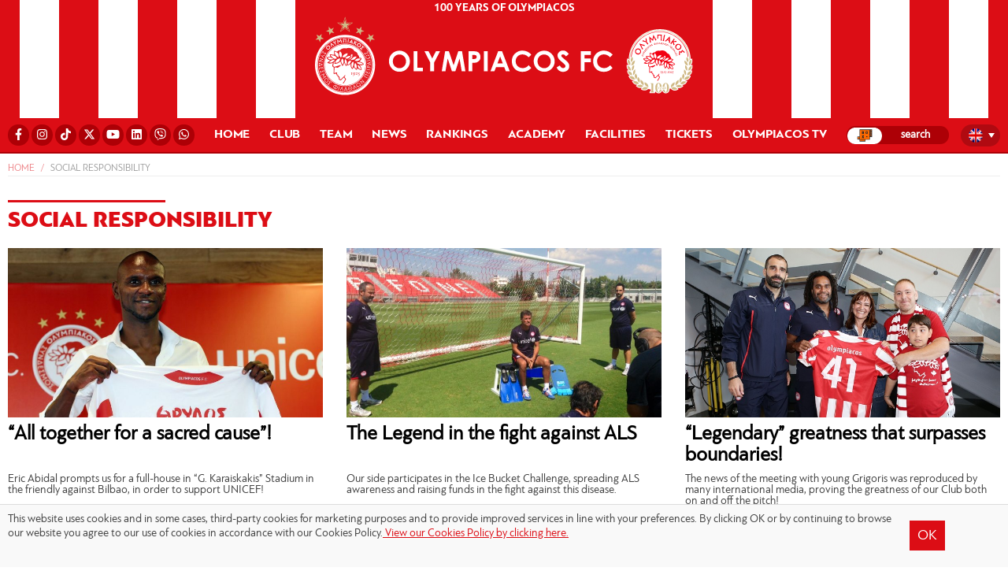

--- FILE ---
content_type: text/html; charset=UTF-8
request_url: https://www.olympiacos.org/en/news/social-responsibility/page/8/
body_size: 14011
content:
<!DOCTYPE html>
<html xmlns="http://www.w3.org/1999/xhtml" lang="el">

<head>

<!--[if lt IE 9]>
	<link rel="stylesheet" type="text/css" href="https://www.olympiacos.org/wp-content/themes/whsk_osfp/common/css/ie8-and-down.css" />
<![endif]-->
<!--[if lte IE 8]>
	<link rel="stylesheet" type="text/css" href="https://www.olympiacos.org/wp-content/themes/whsk_osfp/common/css/ie8-and-down.css" />
<![endif]-->

  <meta charset="utf-8">
  <meta name="viewport" content="width=device-width, initial-scale=1.0">
  <meta http-equiv="X-UA-Compatible" content="IE=EmulateIE10">

  <title>SOCIAL RESPONSIBILITY - Page 8 of 11 - ΟΛΥΜΠΙΑΚΟΣ - Olympiacos.org</title>

  <link rel="apple-touch-icon" sizes="57x57" href="https://www.olympiacos.org/wp-content/themes/whsk_osfp/common/imgs/favicon1/apple-icon-57x57.png">
  <link rel="apple-touch-icon" sizes="60x60" href="https://www.olympiacos.org/wp-content/themes/whsk_osfp/common/imgs/favicon1/apple-icon-60x60.png">
  <link rel="apple-touch-icon" sizes="72x72" href="https://www.olympiacos.org/wp-content/themes/whsk_osfp/common/imgs/favicon1/apple-icon-72x72.png">
  <link rel="apple-touch-icon" sizes="76x76" href="https://www.olympiacos.org/wp-content/themes/whsk_osfp/common/imgs/favicon1/apple-icon-76x76.png">
  <link rel="apple-touch-icon" sizes="114x114" href="https://www.olympiacos.org/wp-content/themes/whsk_osfp/common/imgs/favicon1/apple-icon-114x114.png">
  <link rel="apple-touch-icon" sizes="120x120" href="https://www.olympiacos.org/wp-content/themes/whsk_osfp/common/imgs/favicon1/apple-icon-120x120.png">
  <link rel="apple-touch-icon" sizes="144x144" href="https://www.olympiacos.org/wp-content/themes/whsk_osfp/common/imgs/favicon1/apple-icon-144x144.png">
  <link rel="apple-touch-icon" sizes="152x152" href="https://www.olympiacos.org/wp-content/themes/whsk_osfp/common/imgs/favicon1/apple-icon-152x152.png">
  <link rel="apple-touch-icon" sizes="180x180" href="https://www.olympiacos.org/wp-content/themes/whsk_osfp/common/imgs/favicon1/apple-icon-180x180.png">
  <link rel="icon" type="image/png" sizes="192x192" href="https://www.olympiacos.org/wp-content/themes/whsk_osfp/common/imgs/favicon1/android-icon-192x192.png">
  <link rel="icon" type="image/png" sizes="32x32" href="https://www.olympiacos.org/wp-content/themes/whsk_osfp/common/imgs/favicon1/favicon-32x32.png">
  <link rel="icon" type="image/png" sizes="96x96" href="https://www.olympiacos.org/wp-content/themes/whsk_osfp/common/imgs/favicon1/favicon-96x96.png">
  <link rel="icon" type="image/png" sizes="16x16" href="https://www.olympiacos.org/wp-content/themes/whsk_osfp/common/imgs/favicon1/favicon-16x16.png">
  <meta name="msapplication-TileColor" content="#ffffff">
  <meta name="msapplication-TileImage" content="https://www.olympiacos.org/wp-content/themes/whsk_osfp/common/imgs/favicon1/ms-icon-144x144.png">
  <meta name="theme-color" content="#ffffff">

  <script src="https://ajax.googleapis.com/ajax/libs/jquery/1.11.3/jquery.min.js"></script>

    <script src="https://www.olympiacos.org/wp-content/themes/whsk_osfp/common/owlcarousel/owl.carousel.min.js"></script>

    <link rel="stylesheet" href="https://www.olympiacos.org/wp-content/themes/whsk_osfp/common/css/jquery.bxslider.min.css" />
  
  <link rel="stylesheet" href="https://use.fontawesome.com/releases/v5.6.3/css/all.css" integrity="sha384-UHRtZLI+pbxtHCWp1t77Bi1L4ZtiqrqD80Kn4Z8NTSRyMA2Fd33n5dQ8lWUE00s/" crossorigin="anonymous">

    <script src="https://www.olympiacos.org/wp-content/themes/whsk_osfp/common/js/jquery.bxslider.min.js"></script>
  
  
    <!-- Global site tag (gtag.js) - Google Analytics -->
    <script async src="https://www.googletagmanager.com/gtag/js?id=UA-1364365-1"></script>
    <script>
    window.dataLayer = window.dataLayer || [];
    function gtag(){dataLayer.push(arguments);}
    gtag('js', new Date());

    gtag('config', 'UA-1364365-1');
    </script>
  
  <meta name='robots' content='index, follow, max-image-preview:large, max-snippet:-1, max-video-preview:-1' />

	<!-- This site is optimized with the Yoast SEO plugin v17.4 - https://yoast.com/wordpress/plugins/seo/ -->
	<link rel="canonical" href="https://www.olympiacos.org/en/news/social-responsibility/page/8/" />
	<link rel="prev" href="https://www.olympiacos.org/en/news/social-responsibility/page/7/" />
	<link rel="next" href="https://www.olympiacos.org/en/news/social-responsibility/page/9/" />
	<meta property="og:locale" content="en_US" />
	<meta property="og:type" content="article" />
	<meta property="og:title" content="SOCIAL RESPONSIBILITY - Page 8 of 11 - ΟΛΥΜΠΙΑΚΟΣ - Olympiacos.org" />
	<meta property="og:url" content="https://www.olympiacos.org/en/news/social-responsibility/" />
	<meta property="og:site_name" content="ΟΛΥΜΠΙΑΚΟΣ - Olympiacos.org" />
	<meta property="og:image" content="https://www.olympiacos.org/wp-content/uploads/2019/05/17/defaultimage.jpg" />
	<meta property="og:image:width" content="800" />
	<meta property="og:image:height" content="409" />
	<meta name="twitter:card" content="summary_large_image" />
	<meta name="twitter:site" content="@olympiacos_org" />
	<!-- / Yoast SEO plugin. -->


<link rel="alternate" type="application/rss+xml" title="ΟΛΥΜΠΙΑΚΟΣ - Olympiacos.org &raquo; SOCIAL RESPONSIBILITY Main Category Feed" href="https://www.olympiacos.org/en/news/social-responsibility/feed/" />
		
	<link rel='stylesheet' id='wp-block-library-css'  href='https://www.olympiacos.org/wp-includes/css/dist/block-library/style.min.css' type='text/css' media='all' />
<link rel='stylesheet' id='osfp-style-css'  href='https://www.olympiacos.org/wp-content/themes/whsk_osfp/style.css' type='text/css' media='all' />
<link rel='stylesheet' id='format-css'  href='https://www.olympiacos.org/wp-content/themes/whsk_osfp/common/css/format_20250701-1.css' type='text/css' media='all' />
<link rel='stylesheet' id='slickc-css'  href='https://www.olympiacos.org/wp-content/themes/whsk_osfp/common/sl/slick.css' type='text/css' media='all' />
<link rel='stylesheet' id='slickctheme-css'  href='https://www.olympiacos.org/wp-content/themes/whsk_osfp/common/sl/slick-theme.css' type='text/css' media='all' />
<link rel='stylesheet' id='owlcarousel-css'  href='https://www.olympiacos.org/wp-content/themes/whsk_osfp/common/owlcarousel/owl.carousel.css' type='text/css' media='all' />
<link rel='stylesheet' id='owlcarouseltheme-css'  href='https://www.olympiacos.org/wp-content/themes/whsk_osfp/common/owlcarousel/owl.theme.default.css' type='text/css' media='all' />
<link rel='stylesheet' id='fancycss-css'  href='https://www.olympiacos.org/wp-content/themes/whsk_osfp/common/css/jquery.fancybox.min.css' type='text/css' media='all' />
<link rel='stylesheet' id='dflip-style-css'  href='https://www.olympiacos.org/wp-content/plugins/3d-flipbook-dflip-lite/assets/css/dflip.min.css' type='text/css' media='all' />
<link rel='stylesheet' id='wp-paginate-css'  href='https://www.olympiacos.org/wp-content/plugins/wp-paginate/css/wp-paginate.css' type='text/css' media='screen' />
<script type='text/javascript' src='https://www.olympiacos.org/wp-content/themes/whsk_osfp/common/sl/slick.min.js' id='slickjs-js'></script>
<script type='text/javascript' src='https://www.olympiacos.org/wp-content/themes/whsk_osfp/common/js/jquery.fancybox.min.js' id='fancyjs-js'></script>
<script type='text/javascript' src='https://www.olympiacos.org/wp-content/themes/whsk_osfp/common/js/script.js' id='scriptjs-js'></script>
<script type='text/javascript' src='https://www.olympiacos.org/wp-includes/js/jquery/jquery.min.js' id='jquery-core-js'></script>
<meta name="generator" content="WPML ver:4.5.0 stt:1,4,13,2;" />
        <script>

      window.OneSignal = window.OneSignal || [];

      OneSignal.push( function() {
        OneSignal.SERVICE_WORKER_UPDATER_PATH = "OneSignalSDKUpdaterWorker.js.php";
                      OneSignal.SERVICE_WORKER_PATH = "OneSignalSDKWorker.js.php";
                      OneSignal.SERVICE_WORKER_PARAM = { scope: "/" };
        OneSignal.setDefaultNotificationUrl("https://www.olympiacos.org");
        var oneSignal_options = {};
        window._oneSignalInitOptions = oneSignal_options;

        oneSignal_options['wordpress'] = true;
oneSignal_options['appId'] = 'b13fefcb-5112-491e-b4db-d91e2da142ea';
oneSignal_options['allowLocalhostAsSecureOrigin'] = true;
oneSignal_options['welcomeNotification'] = { };
oneSignal_options['welcomeNotification']['disable'] = true;
oneSignal_options['subdomainName'] = "OLYMPIACOSFC";
oneSignal_options['promptOptions'] = { };
oneSignal_options['promptOptions']['actionMessage'] = "Θέλετε να λαμβάνετε ενημερώσεις από την ΠΑΕ ΟΛΥΜΠΙΑΚΟΣ;";
oneSignal_options['promptOptions']['acceptButtonText'] = "ΝΑΙ";
oneSignal_options['promptOptions']['cancelButtonText'] = "ΟΧΙ";
                OneSignal.init(window._oneSignalInitOptions);
                OneSignal.showSlidedownPrompt();      });

      function documentInitOneSignal() {
        var oneSignal_elements = document.getElementsByClassName("OneSignal-prompt");

        var oneSignalLinkClickHandler = function(event) { OneSignal.push(['registerForPushNotifications']); event.preventDefault(); };        for(var i = 0; i < oneSignal_elements.length; i++)
          oneSignal_elements[i].addEventListener('click', oneSignalLinkClickHandler, false);
      }

      if (document.readyState === 'complete') {
           documentInitOneSignal();
      }
      else {
           window.addEventListener("load", function(event){
               documentInitOneSignal();
          });
      }
    </script>
		<style type="text/css" id="wp-custom-css">
			#fbuilder {
	background-color: #EBECEC !important;
}
#fbuilder, #fbuilder label, #fbuilder span {
	font-size: 22px; 
}
#fbuilder, #fbuilder select {
	font-size: 22px;
	padding-top: 10px;
	padding-bottom: 10px;
}
#fbuilder, #fbuilder input[type=text], #fbuilder textarea {
	font-size: 22px;
	padding-top: 10px;
	padding-bottom: 10px;
}
#fbuilder .slots div a {
	text-decoration: none;
}
.cp_cff_clean #fbuilder .pbSubmit, .cp_cff_clean #fbuilder .pbPrevious, .cp_cff_clean #fbuilder .pbNext {
	background: #dc0d15 !important;
	font-size: 22px !important;
}
#fbuilder .ui-datepicker-title {
	background-color: #dc0d15 !important;
}
#fbuilder .ui-datepicker-header {
	text-shadow: 1px -1px 0px #dc0d15 !important;
}
.playergrid .colx60 img {
	max-height: 620px;
}

.wpml-ls-flag {
	border-radius: 50%;
}

@media (min-width: 992px) and (max-width: 1024px) {
	li.carousel-item.prel.slick-slide {
		height: calc(100vh - 175px);
	}
}

@media (min-width: 1025px) and (max-width: 1399px) {
	li.carousel-item.prel.slick-slide {
		height: calc(100vh - 65px);
	}
}

.roster-row .column {
	height:335px !important;
}

.academy-row .column {
	height:300px !important;
}

.tickets-row-gr .column {
	height:300px !important;
}

.tickets-row .column {
	height:340px !important;
}

.more-link {
	color: #ffffff !important;
	text-decoration: none !important;
}

.wpforms-submit {
	--wpforms-button-background-color: #DC0D15
}

.wpforms-entry-preview-label {
	font-size: 20px !important;
}

.wpforms-entry-preview-value {
	font-size: 20px !important;
}		</style>
		<style id="wpforms-css-vars-root">
				:root {
					--wpforms-field-border-radius: 3px;
--wpforms-field-background-color: #ffffff;
--wpforms-field-border-color: rgba( 0, 0, 0, 0.25 );
--wpforms-field-text-color: rgba( 0, 0, 0, 0.7 );
--wpforms-label-color: rgba( 0, 0, 0, 0.85 );
--wpforms-label-sublabel-color: rgba( 0, 0, 0, 0.55 );
--wpforms-label-error-color: #d63637;
--wpforms-button-border-radius: 3px;
--wpforms-button-background-color: #066aab;
--wpforms-button-text-color: #ffffff;
--wpforms-field-size-input-height: 43px;
--wpforms-field-size-input-spacing: 15px;
--wpforms-field-size-font-size: 16px;
--wpforms-field-size-line-height: 19px;
--wpforms-field-size-padding-h: 14px;
--wpforms-field-size-checkbox-size: 16px;
--wpforms-field-size-sublabel-spacing: 5px;
--wpforms-field-size-icon-size: 1;
--wpforms-label-size-font-size: 16px;
--wpforms-label-size-line-height: 19px;
--wpforms-label-size-sublabel-font-size: 14px;
--wpforms-label-size-sublabel-line-height: 17px;
--wpforms-button-size-font-size: 17px;
--wpforms-button-size-height: 41px;
--wpforms-button-size-padding-h: 15px;
--wpforms-button-size-margin-top: 10px;

				}
			</style>
      <script async='async' src='https://www.googletagservices.com/tag/js/gpt.js'></script>
<script>
var googletag = googletag || {};
googletag.cmd = googletag.cmd || [];
</script>

<script>
googletag.cmd.push(function() {  
googletag.defineSlot('/1005655/inside_skin', [1920, 1200], 'skin').addService(googletag.pubads());
// googletag.defineSlot('/1005655/inside_300x250_a', [[300, 250], [300, 600]], '300x250_a').addService(googletag.pubads());
// googletag.defineSlot('/1005655/inside_300x250_b', [[300, 250], [300, 600]], '300x250_b').addService(googletag.pubads());
// googletag.defineSlot('/1005655/inside_970x250', [[970, 250], [728, 90]], '970x250').addService(googletag.pubads());
googletag.pubads().setTargeting('lang', 'en') 
googletag.pubads().collapseEmptyDivs(true);
googletag.enableServices();
});
</script>
    <script type="text/javascript" src="https://cdnjs.cloudflare.com/ajax/libs/font-awesome/6.4.2/js/all.min.js"></script>
    <script type="text/javascript">
        var faTikTok = {
            prefix: 'fab',
            iconName: 'tiktok',
            icon: [24, 24, [], 'e001', 'M12.53.02C13.84 0 15.14.01 16.44 0c.08 1.53.63 3.09 1.75 4.17 1.12 1.11 2.7 1.62 4.24 1.79v4.03c-1.44-.05-2.89-.35-4.2-.97-.57-.26-1.1-.59-1.62-.93-.01 2.92.01 5.84-.02 8.75-.08 1.4-.54 2.79-1.35 3.94-1.31 1.92-3.58 3.17-5.91 3.21-1.43.08-2.86-.31-4.08-1.03-2.02-1.19-3.44-3.37-3.65-5.71-.02-.5-.03-1-.01-1.49.18-1.9 1.12-3.72 2.58-4.96 1.66-1.44 3.98-2.13 6.15-1.72.02 1.48-.04 2.96-.04 4.44-.99-.32-2.15-.23-3.02.37-.63.41-1.11 1.04-1.36 1.75-.21.51-.15 1.07-.14 1.61.24 1.64 1.82 3.02 3.5 2.87 1.12-.01 2.19-.66 2.77-1.61.19-.33.4-.67.41-1.06.1-1.79.06-3.57.07-5.36.01-4.03-.01-8.05.02-12.07z']
        }

        FontAwesome.library.add(
            faTikTok
        )
    </script>

</head>

<body class="archive paged tax-maincategory term-social-responsibility term-12 paged-8 osfp en" itemscope="itemscope" itemtype="https://schema.org/WebPage">


  
  <header id="Identity" class="redbg animatedx">

    <div class="wrapheader">
      <div class="redLINES leftside">
        <span>O</span>
        <span>L</span>
        <span>Y</span>
        <span>M</span>
        <span>P</span>
        <span>I</span>
        <span>A</span>
        <span>C</span>
        <span>O</span>
        <span>S</span>
        <span>&nbsp;</span>
        <span>1</span>
        <span>9</span>
        <span>2</span>
        <span>5</span>
      </div>
      <div class="redlogo redbg prel">
        <div id="punch">
          <div id="nav-icon1">
            <span></span>
            <span></span>
            <span></span>
          </div>
        </div>
        <div id="mmL">
          <li class="lang">
<div
	 class="wpml-ls-statics-shortcode_actions wpml-ls wpml-ls-legacy-dropdown js-wpml-ls-legacy-dropdown">
	<ul>

		<li tabindex="0" class="wpml-ls-slot-shortcode_actions wpml-ls-item wpml-ls-item-en wpml-ls-current-language wpml-ls-item-legacy-dropdown">
			<a href="#" class="js-wpml-ls-item-toggle wpml-ls-item-toggle">
                                                    <img
            class="wpml-ls-flag"
            src="https://www.olympiacos.org/wp-content/plugins/sitepress-multilingual-cms/res/flags/en.png"
            alt="English"
            width=18
            height=12
    /></a>

			<ul class="wpml-ls-sub-menu">
				
					<li class="wpml-ls-slot-shortcode_actions wpml-ls-item wpml-ls-item-el wpml-ls-first-item">
						<a href="https://www.olympiacos.org/news/koinoniki-drastiriotita/" class="wpml-ls-link">
                                                                <img
            class="wpml-ls-flag"
            src="https://www.olympiacos.org/wp-content/plugins/sitepress-multilingual-cms/res/flags/el.png"
            alt="Greek"
            width=18
            height=12
    /></a>
					</li>

				
					<li class="wpml-ls-slot-shortcode_actions wpml-ls-item wpml-ls-item-fr">
						<a href="https://www.olympiacos.org/fr/news/responsabilite-sociale/" class="wpml-ls-link">
                                                                <img
            class="wpml-ls-flag"
            src="https://www.olympiacos.org/wp-content/plugins/sitepress-multilingual-cms/res/flags/fr.png"
            alt="French"
            width=18
            height=12
    /></a>
					</li>

				
					<li class="wpml-ls-slot-shortcode_actions wpml-ls-item wpml-ls-item-es wpml-ls-last-item">
						<a href="https://www.olympiacos.org/es/news/obra-social/" class="wpml-ls-link">
                                                                <img
            class="wpml-ls-flag"
            src="https://www.olympiacos.org/wp-content/plugins/sitepress-multilingual-cms/res/flags/es.png"
            alt="Spanish"
            width=18
            height=12
    /></a>
					</li>

							</ul>

		</li>

	</ul>
</div>
</li>
        </div>
        <div id="TopMenu" style="padding: 0;">
          <div class="flexgrid" style="justify-content: center;">
            <li>
              <a href="/en/news/100-years-of-olympiacos/" style="color: #fff !important;">100 YEARS OF OLYMPIACOS</a>            </li>
          </div>
        </div>

          <a href="/en/">          <img src="https://www.olympiacos.org/wp-content/themes/whsk_osfp/common/imgs/olympiacos_logo.svg" alt="Olympiacos FC" class="mainlogo" />
        </a>
      </div>
      <div class="redLINES rightside">
        <span>O</span>
        <span>L</span>
        <span>Y</span>
        <span>M</span>
        <span>P</span>
        <span>I</span>
        <span>A</span>
        <span>C</span>
        <span>O</span>
        <span>S</span>
        <span>&nbsp;</span>
        <span>1</span>
        <span>9</span>
        <span>2</span>
        <span>5</span>
      </div>
    </div>
    <div id="primaryMenu">
      <nav class="gridrow prnav">
        <li class="socialli">
          <div class="flexgrid">
            <a rel="nofollow" href="https://www.facebook.com/OlympiacosFC/" target="_blank"><i class="fab fa-facebook-f"></i><span style="display: none !important;">Facebook</span></a>
              <a rel="nofollow" href="http://www.instagram.com/olympiacosfc/" target="_blank"><i class="fab fa-instagram"></i><span style="display: none !important;">Instagram</span></a>
              <a rel="nofollow" href="https://www.tiktok.com/@olympiacosfc" target="_blank"><i class="fab fa-tiktok"></i><span style="display: none !important;">TikTok</span></a>
            <a rel="nofollow" href="http://www.twitter.com/olympiacosfc/" target="_blank"><i class="fab fa-x-twitter"></i><span style="display: none !important;">X</span></a>
            <a rel="nofollow" href="http://www.youtube.com/olympiacosfc/" target="_blank"><i class="fab fa-youtube"></i><span style="display: none !important;">YouTube</span></a>
              <a rel="nofollow" href="https://www.linkedin.com/company/olympiacos-fc" target="_blank"><i class="fab fa-linkedin"></i><span style="display: none !important;">Linkedin</span></a>
            <a rel="nofollow" href="https://vb.me/e36fcf" target="_blank"><i class="fab fa-viber"></i><span style="display: none !important;">Viber</span></a>
            <a rel="nofollow" href="https://whatsapp.com/channel/0029VaHmT0cEQIauTGnF642C" target="_blank"><i class="fab fa-whatsapp"></i><span style="display: none !important;">WhatsApp</span></a>
          </div>
        </li>

                  <li class=""><a href="/en/">HOME</a></li>
<li class="dropdown">
  <span class="dropbtn">CLUB</span>
  <div class="dropdown-content">
      <div class="menuwrapper">
      <div class="gridrow row">
        <div class="column">
          <h3>MANAGEMENT</h3>
          <a href="/en/member/evangelos-marinakis/">PRESIDENT</a>
          <a href="/en/board-of-directors/">BOARD OF DIRECTORS</a>
        </div>
        <div class="column">
          <h3>HISTORY</h3>
          <a href="/en/olympiacos-history/">HISTORY</a>
          <a href="/en/trophies/">TROPHIES</a>
<!--           <a href="/en/news/veterans/">VETERANS</a> -->
          <a href="/en/news/90-years-of-olympiacos/">90 YEARS OF OLYMPIACOS</a>
          <a href="/en/news/100-years-of-olympiacos/">100 YEARS OF OLYMPIACOS</a>
        </div>
        <div class="column">
          <h3>SOCIAL RESPONSIBILITY</h3>
          <a href="/en/news/social-responsibility/">NEWS</a>
          <a href="/en/social-responsibility/" >MEDIA GALLERY</a>
          <a href="/en/news/unicef/" >UNICEF</a>
        </div>
        <div class="column">
          <h3>PRESS OFFICE</h3>
          <a href="/en/accreditations/">ACCREDITATIONS</a>
          <a href="/en/match-programmes/">MATCHDAY PROGRAMMES</a>
          <a href="/en/contact-information/">CONTACT</a>
        </div>
      </div>
      </div>
    </div>
</li>

<li class="dropdown">
  <span class="dropbtn">TEAM</span>
  <div class="dropdown-content">
      <div class="menuwrapper">
      <div class="gridrow row roster-row">
          <div class="column-mobile">
            <h3>ROSTER</h3>
            <a href="/en/team/">ALL PLAYERS</a>
          </div>
          <div class="column">
            <h3>STAFF</h3>
            <a href="/en/sport-director/sport-director/">SPORTS DIRECTOR</a>
<!--              <a href="/en/assist-sp-director/assistant-sport-director/">ASSISTANT SPORTS DIRECTOR</a>-->
            <a href="/en/strategic-advisor/strategic-advisor/">STRATEGIC ADVISOR</a>
                        <a href="https://www.olympiacos.org/en/coachingstaff/head-coach/">COACH</a>
                        <a href="/en/coachcategory/assistants-to-coach/">ASSISTANTS TO COACH</a>
            <a href="/en/coachcategory/coaching-staff/">COACHING STAFF</a>
            <a href="/en/coachcategory/medical-team/">MEDICAL TEAM</a>
<!--            <a href="/en/coachcategory/scouters/">SCOUTERS</a>-->
          </div>
        <div class="column">
         <a href="/en/team/" class="theroster">ROSTER</a>

                    <a href="https://www.olympiacos.org/en/player/alexandros-paschalakis/" class="lettex">1 | Alexandros Paschalakis</a>
                                    <a href="https://www.olympiacos.org/en/player/nikolaos-botis/" class="lettex">31 | Nikolaos Botis</a>
                                    <a href="https://www.olympiacos.org/en/player/giorgos-kouraklis/" class="lettex">61 | Giorgos Kouraklis</a>
                                    <a href="https://www.olympiacos.org/en/player/konstantinos-tzolakis/" class="lettex">88 | Konstantinos Tzolakis</a>
                                    <a href="https://www.olympiacos.org/en/player/francisco-ortega/" class="lettex">3 | Francisco Ortega</a>
                                    <a href="https://www.olympiacos.org/en/player/giulian-biancone/" class="lettex">4 | Giulian Biancone</a>
                                    <a href="https://www.olympiacos.org/en/player/lorenzo-pirola/" class="lettex">5 | Lorenzo Pirola</a>
            </div><div class="column">                        <a href="https://www.olympiacos.org/en/player/alexis-kalogeropoulos/" class="lettex">6 | Alexis Kalogeropoulos</a>
                                    <a href="https://www.olympiacos.org/en/player/costinha/" class="lettex">20 | Costinha</a>
                                    <a href="https://www.olympiacos.org/en/player/ruben-vezo/" class="lettex">21 | Rúben Vezo</a>
                                    <a href="https://www.olympiacos.org/en/player/rodinei/" class="lettex">23 | Rodinei</a>
                                    <a href="https://www.olympiacos.org/en/player/gustavo-mancha/" class="lettex">39 | Gustavo Mancha</a>
                                    <a href="https://www.olympiacos.org/en/player/panagiotis-retsos/" class="lettex">45 | Panagiotis Retsos</a>
                                    <a href="https://www.olympiacos.org/en/player/bruno-onyemaechi/" class="lettex">70 | Bruno Onyemaechi</a>
            </div><div class="column">                        <a href="https://www.olympiacos.org/en/player/diogo-nascimento/" class="lettex">8 | Diogo Nascimento</a>
                                    <a href="https://www.olympiacos.org/en/player/gelson-martins/" class="lettex">10 | Gelson Martins</a>
                                    <a href="https://www.olympiacos.org/en/player/dani-garcia/" class="lettex">14 | Dani García</a>
                                    <a href="https://www.olympiacos.org/en/player/lorenzo-scipioni/" class="lettex">16 | Lorenzo Scipioni</a>
                                    <a href="https://www.olympiacos.org/en/player/chiquinho/" class="lettex">22 | Chiquinho</a>
                                    <a href="https://www.olympiacos.org/en/player/gabriel-strefezza/" class="lettex">27 | Gabriel Strefezza</a>
                                    <a href="https://www.olympiacos.org/en/player/santiago-hezze/" class="lettex">32 | Santiago Hezze</a>
            </div><div class="column">                        <a href="https://www.olympiacos.org/en/player/daniel-podence-2/" class="lettex">56 | Daniel Podence</a>
                                    <a href="https://www.olympiacos.org/en/player/argyris-liatsikouras/" class="lettex">67 | Argyris Liatsikouras</a>
                                    <a href="https://www.olympiacos.org/en/player/stavros-pnevmonidis/" class="lettex">80 | Stavros Pnevmonidis</a>
                                    <a href="https://www.olympiacos.org/en/player/christos-mouzakitis/" class="lettex">96 | Christos Mouzakitis</a>
                                    <a href="https://www.olympiacos.org/en/player/yusuf-yazici/" class="lettex">97 | Yusuf Yazıcı</a>
                                    <a href="https://www.olympiacos.org/en/player/ayoub-el-kaabi/" class="lettex">9 | Ayoub El Kaabi</a>
                                    <a href="https://www.olympiacos.org/en/player/roman-yaremchuk/" class="lettex">11 | Roman Yaremchuk</a>
                                    <a href="https://www.olympiacos.org/en/player/mehdi-taremi/" class="lettex">99 | Mehdi Taremi</a>
                                  </div>
        </div>
    </div>
  </div>
</li>

<li class="dropdown">
  <span class="dropbtn">NEWS</span>
  <div class="dropdown-content">
      <div class="menuwrapper">
      <div class="gridrow row">
        <div class="column">
          <h3>GENERAL NEWS</h3>
          <a href="/en/latest-news/">LATEST NEWS</a>
          <a href="/en/news/tributes/">TRIBUTES</a>
        </div>
        <div class="column">
          <h3>MATCHES</h3>
          <a href="/en/news/superleague/">STOIXIMAN SUPER LEAGUE</a>
          <a href="/en/news/greek-cup/">GREEK CUP</a>
          <a href="/en/news/greek-super-cup/">GREEK SUPER CUP</a>
          <a href="/en/news/champions-league/">UEFA CHAMPIONS LEAGUE</a>
          <a href="/en/news/europa-league/">UEFA EUROPA LEAGUE</a>
          <a href="/en/news/europa-conference-league/">UEFA CONFERENCE LEAGUE</a>
          <a href="/en/news/friendly-match/">FRIENDLIES</a>
<!--          <a href="/en/news/superleague2/">SUPERLEAGUE 2</a>-->
        </div>
        <div class="column">
          <h3>OTHER SECTIONS</h3>
          <a href="/en/news/academy/">ACADEMY</a>
          <a href="/en/news/schools/">SCHOOLS</a>
        </div>
        <div class="column">
          <h3>COMMERCIAL NEWS</h3>
          <a href="/en/news/sponsors/">SPONSORS</a>
          <a href="/en/news/products/">PRODUCTS</a>
        </div>
        </div>
      </div>
  </div>
</li>

<li class="dropdown">
  <span class="dropbtn">RANKINGS</span>
  <div class="dropdown-content">
      <div class="menuwrapper">
      <div class="gridrow row">
          <div class="column minize">
            <h3>LEAGUES</h3>
            <a href="/en/vathmologies/super-league/">STOIXIMAN SUPER LEAGUE</a>
            <a href="/en/vathmologies/greek-cup/">GREEK CUP</a>
            <a href="/en/vathmologies/greek-super-cup/">GREEK SUPER CUP</a>
            <a href="/en/vathmologies/champions-league/">UEFA CHAMPIONS LEAGUE</a>
<!--            <a href="/en/vathmologies/europa-league/">UEFA EUROPA LEAGUE</a>-->
<!--              <a href="/en/vathmologies/europa-conference-league/">UEFA EUROPA CONFERENCE LEAGUE</a>-->
          </div>
        </div>
    </div>
  </div>
</li>

<li class="dropdown">
  <span class="dropbtn">ACADEMY</span>
  <div class="dropdown-content">
      <div class="menuwrapper">
      <div class="gridrow row">
        <div class="column">
          <h3>ACADEMY</h3>
<!--            <a href="/en/director-of-academy/director-of-academy/">DIRECTOR OF ACADEMY</a>-->
           <!-- <a href="/en/academy-tech-advisor/academy-technical-advisor/">ACADEMY TECHNICAL ADVISOR</a>-->
          <a href="/en/history-honours/">IDENTITY</a>
          <a href="/en/competitive-teams/">HONOURS</a>
<!--          <a href="/omada-k19/">U19</a>-->
          <!--<a href="/omada-k17/">K17</a>-->
          <!--<a href="/omada-k15/">K15</a>-->
<!--           <a href="/en/news/academy/">NEWS</a>
          <a href="/media-akadimies/">MEDIA GALLERY</a> -->
        </div>
          <div class="column">
            <h3>SCHOOLS</h3>
            <a href="/en/school-notes/">WELCOME NOTES</a>
            <a href="/en/schools-information/">INFORMATION</a>
            <a href="/en/greece-map/">MAP SCHOOLS GREECE</a>
            <a href="/en/map-schools-worldwide/">MAP SCHOOLS WORLDWIDE</a>
            <a href="/en/competitions/">COMPETITIONS</a>
          </div>
          <div class="column">
            <h3>NEWS</h3>
            <a href="/en/schedule-of-central-schools-of-football/">SCHEDULE OF CENTRAL SCHOOLS OF FOOTBALL</a>
            <a href="/en/academy-contact-information">CONTACT INFORMATION</a>
              <span class="socialli">
                  <br />
                  <br />
                  <a rel="nofollow" href="https://www.facebook.com/olyfcacademy/" target="_blank" style="display: inline-block"><i class="fab fa-facebook-f"></i><span style="display: none !important;">Facebook</span></a>
                  <a rel="nofollow" href="https://twitter.com/olyfcacademy" target="_blank" style="display: inline-block"><i class="fab fa-x-twitter"></i><span style="display: none !important;">X</span></a>
                  <a rel="nofollow" href="https://www.instagram.com/olyfcacademy/" target="_blank" style="display: inline-block"><i class="fab fa-instagram"></i><span style="display: none !important;">Instagram</span></a>
              </span>
          </div>
<!--          <div class="column">-->
<!--              <h3>OLYMPIACOS U23</h3>-->
<!--              <a href="/en/olympiacos-u23-team-director/">TEAM DIRECTOR</a>-->
<!--              <a href="/en/olympiacos-u23-general-manager/">GENERAL MANAGER</a>-->
<!--              <a href="/en/olympiacos-u23/">COACHING STAFF</a>-->

<!--          </div>-->
        </div>
      </div>
  </div>
</li>

<li class="dropdown">
  <span class="dropbtn">FACILITIES</span>
  <div class="dropdown-content">
      <div class="menuwrapper">
      <div class="gridrow row">
        <div class="column">
          <h3>KARAISKAKI STADIUM</h3>
          <a href="/en/g-karaiskakis-stadium/">HISTORY</a>
          <a href="/en/seating-plan/">SEATING PLAN</a>
          <a href="/en/access-maps">ACCESS</a>
        </div>
        <div class="column">
          <h3>FACILITIES</h3>
            <a href="/en/olympiacos-fc-headquarters/">OLYMPIACOS HQ</a>
            <a href="/en/rentis-training-centre/">RENTIS TRAINING CENTRE</a>
            <a href="/en/olympiacos-museum/">MUSEUM</a>
        </div>
        </div>
    </div>
  </div>
</li>
<li class="dropdown">
  <span class="dropbtn">TICKETS</span>
  <div class="dropdown-content">
      <div class="menuwrapper">
      <div class="gridrow row tickets-row">
          <div class="column">
              <h3>KARAISKAKI STADIUM</h3>
              <a href="https://www.ticketmaster.gr/olympiacos/showProductList.html" target="_blank">ONLINE TICKETING</a>
            <a href="/en/seating-plan/">SEATING PLAN</a>
            <a href="/en/news/tickets/">ANNOUNCEMENTS</a>
              <a href="https://www.olympiacos.org/wp-content/themes/whsk_osfp/common/files/eisitiria_diarkeias_2025_26.pdf" target="_blank">SEASON TICKETS</a>
              <a href="/en/terms-and-conditions-of-entry-for-season-tickets/">TERMS & CONDITIONS OF ENTRY FOR SEASON TICKETS</a>
              <a href="/en/single-ticket-terms-and-conditions-of-issue/">SINGLE TICKET TERMS AND CONDITIONS OF ISSUE</a>
              <a href="/en/transfer-terms/">TRANSFER TERMS & CONDITIONS</a>
              <a href="/en/stadium-regulations/">STADIUM REGULATIONS</a>
              <a href="/en/ticket-holders-privacy-notice/">TICKET HOLDERS’ PRIVACY NOTICE</a>
          </div>
          <div class="column">
              <h3>MUSEUM</h3>
              <a href="https://www.ticketmaster.gr/mouseio-olympiakou_sen_2007223.html" target="_blank">MUSEUM TICKET PURCHASE</a>
              <a href="https://www.ticketmaster.gr/olympiacos-robokeeper_sen_2007345.html" target="_blank">ROBOKEEPER TICKETS</a>
              <a href="https://www.olympiacos.org/en/terms-and-conditions-of-entry-to-the-museum/" target="_blank">TERMS AND CONDITIONS OF ENTRY</a>
          </div>
        </div>
    </div>
  </div>
</li>
<li><a href="/en/olympiacos-tv/">OLYMPIACOS TV</a></li>
                <li class="searchmenu"><form method="get" id="searchform" action="https://www.olympiacos.org/en/">
  <label for="s" class="assistive-text"><img src="https://www.olympiacos.org/wp-content/themes/whsk_osfp/common/imgs/box_logo_2020-01-12.jpg" alt="Search BOX" /></label>
        <input type="text" class="field" name="s" id="s" placeholder="search" onfocus="this.placeholder = ''" onblur="this.placeholder = 'search'" />
      <input type="submit" class="submit" name="submit" id="searchsubmit" value="Search" style="display: none;" />
</form>

</li>
        <li class="lang">
<div
	 class="wpml-ls-statics-shortcode_actions wpml-ls wpml-ls-legacy-dropdown js-wpml-ls-legacy-dropdown">
	<ul>

		<li tabindex="0" class="wpml-ls-slot-shortcode_actions wpml-ls-item wpml-ls-item-en wpml-ls-current-language wpml-ls-item-legacy-dropdown">
			<a href="#" class="js-wpml-ls-item-toggle wpml-ls-item-toggle">
                                                    <img
            class="wpml-ls-flag"
            src="https://www.olympiacos.org/wp-content/plugins/sitepress-multilingual-cms/res/flags/en.png"
            alt="English"
            width=18
            height=12
    /></a>

			<ul class="wpml-ls-sub-menu">
				
					<li class="wpml-ls-slot-shortcode_actions wpml-ls-item wpml-ls-item-el wpml-ls-first-item">
						<a href="https://www.olympiacos.org/news/koinoniki-drastiriotita/" class="wpml-ls-link">
                                                                <img
            class="wpml-ls-flag"
            src="https://www.olympiacos.org/wp-content/plugins/sitepress-multilingual-cms/res/flags/el.png"
            alt="Greek"
            width=18
            height=12
    /></a>
					</li>

				
					<li class="wpml-ls-slot-shortcode_actions wpml-ls-item wpml-ls-item-fr">
						<a href="https://www.olympiacos.org/fr/news/responsabilite-sociale/" class="wpml-ls-link">
                                                                <img
            class="wpml-ls-flag"
            src="https://www.olympiacos.org/wp-content/plugins/sitepress-multilingual-cms/res/flags/fr.png"
            alt="French"
            width=18
            height=12
    /></a>
					</li>

				
					<li class="wpml-ls-slot-shortcode_actions wpml-ls-item wpml-ls-item-es wpml-ls-last-item">
						<a href="https://www.olympiacos.org/es/news/obra-social/" class="wpml-ls-link">
                                                                <img
            class="wpml-ls-flag"
            src="https://www.olympiacos.org/wp-content/plugins/sitepress-multilingual-cms/res/flags/es.png"
            alt="Spanish"
            width=18
            height=12
    /></a>
					</li>

							</ul>

		</li>

	</ul>
</div>
</li>
      </nav>
    </div>
    <script>
      var dropbtn = document.querySelectorAll('nav.gridrow > li.dropdown');
      for (var i = 0; i < dropbtn.length; i++) {
        dropbtn[i].addEventListener("click", function(){ this.classList.toggle('active'); });
      }
    </script>

    <script type="application/ld+json">
    {
      "@context": "https://schema.org",
      "@type": "SportsTeam",
      "name": "ΟΛΥΜΠΙΑΚΟΣ",
      "alternateName": "OLYMPIACOS",
      "url": "https://www.olympiacos.org/",
      "logo": "https://www.olympiacos.org/wp-content/themes/whsk_osfp/common/imgs/Olympiacos_FC_logo.png",
      "sameAs": [
        "https://www.facebook.com/OlympiacosFC/",
        "https://www.twitter.com/olympiacosfc",
        "http://www.instagram.com/olympiacosfc/",
        "http://www.youtube.com/olympiacosfc/"
      ]
    }
    </script>

  </header>
<div id="primary" class="content-area">
<div class="blankspace"></div>
  <div class="gridrow">
    <div id="BREADCRUMBS">
      <span class="homel">
      HOME      </span>
      <span class="">SOCIAL RESPONSIBILITY</span>
    </div>
  </div>


  <div class="gridrow">
        <h1 class="entry-title pro problack f32 redc uppercase">SOCIAL RESPONSIBILITY</h1>
      </div>

  <section id="AllNews">
    <div class="gridrow">
      <div class="flexwrap threecols ">
                        <article class="postTiles">
    <div class="mask-image prel">
    <a href="https://www.olympiacos.org/en/2014/08/26/all-together-for-a-sacred-cause/" title="“All together for a sacred cause”!">
      <div class="absimage lazy" data-src="https://www.olympiacos.org/wp-content/uploads/2019/05/11/1134239_1-1-768x571.jpg"></div>
    </a>
  </div>
  <div class="mask-title">
        <h3 class="postTitle probold">
      <a href="https://www.olympiacos.org/en/2014/08/26/all-together-for-a-sacred-cause/" title="“All together for a sacred cause”!">
        “All together for a sacred cause”!      </a>
    </h3>
    <span class="normaltext postSummary">
            
	Eric Abidal prompts us for a full-house in “G. Karaiskakis” Stadium in the friendly against Bilbao, in order to support UNICEF!
          </span>
    
        <span class="postDate greyc normaltext">
      26.08.2014            </span>
      </div>
</article>                                <article class="postTiles">
    <div class="mask-image prel">
    <a href="https://www.olympiacos.org/en/2014/08/25/the-legend-in-the-fight-against-als/" title="The Legend in the fight against ALS">
      <div class="absimage lazy" data-src="https://www.olympiacos.org/wp-content/uploads/2019/05/12/michelice1-768x416.jpg"></div>
    </a>
  </div>
  <div class="mask-title">
        <h3 class="postTitle probold">
      <a href="https://www.olympiacos.org/en/2014/08/25/the-legend-in-the-fight-against-als/" title="The Legend in the fight against ALS">
        The Legend in the fight against ALS      </a>
    </h3>
    <span class="normaltext postSummary">
            
	Our side participates in the Ice Bucket Challenge, spreading ALS awareness and raising funds in the fight against this disease.
          </span>
    
        <span class="postDate greyc normaltext">
      25.08.2014            </span>
      </div>
</article>                                <article class="postTiles">
    <div class="mask-image prel">
    <a href="https://www.olympiacos.org/en/2014/07/30/quot-legendary-quot-greatness-that-surpasses-boundaries/" title="&#8220;Legendary&#8221; greatness that surpasses boundaries!">
      <div class="absimage lazy" data-src="https://www.olympiacos.org/wp-content/uploads/2019/05/11/1130810-1.jpg"></div>
    </a>
  </div>
  <div class="mask-title">
        <h3 class="postTitle probold">
      <a href="https://www.olympiacos.org/en/2014/07/30/quot-legendary-quot-greatness-that-surpasses-boundaries/" title="&#8220;Legendary&#8221; greatness that surpasses boundaries!">
        &#8220;Legendary&#8221; greatness that surpasses boundaries!      </a>
    </h3>
    <span class="normaltext postSummary">
            
	The news of the meeting with young Grigoris was reproduced by many international media, proving the greatness of our Club both on and off the pitch!
          </span>
    
        <span class="postDate greyc normaltext">
      30.07.2014            </span>
      </div>
</article>                                <article class="postTiles">
    <div class="mask-image prel">
    <a href="https://www.olympiacos.org/en/2014/07/27/olympiacos-and-unicef-together-in-chicago/" title="Olympiacos and UNICEF, together in Chicago">
      <div class="absimage lazy" data-src="https://www.olympiacos.org/wp-content/uploads/2019/05/11/1131626-1.jpg"></div>
    </a>
  </div>
  <div class="mask-title">
        <h3 class="postTitle probold">
      <a href="https://www.olympiacos.org/en/2014/07/27/olympiacos-and-unicef-together-in-chicago/" title="Olympiacos and UNICEF, together in Chicago">
        Olympiacos and UNICEF, together in Chicago      </a>
    </h3>
    <span class="normaltext postSummary">
            
	The Legend is always there for the children and it organized a great event at the National Hellenic Museum in the Windy City!
          </span>
    
        <span class="postDate greyc normaltext">
      27.07.2014            </span>
      </div>
</article>                                <article class="postTiles">
    <div class="mask-image prel">
    <a href="https://www.olympiacos.org/en/2014/07/24/the-power-of-love-for-life-and-olympiacos/" title="The power of love for life and Olympiacos!">
      <div class="absimage lazy" data-src="https://www.olympiacos.org/wp-content/uploads/2019/05/11/2342342423.jpg"></div>
    </a>
  </div>
  <div class="mask-title">
        <h3 class="postTitle probold">
      <a href="https://www.olympiacos.org/en/2014/07/24/the-power-of-love-for-life-and-olympiacos/" title="The power of love for life and Olympiacos!">
        The power of love for life and Olympiacos!      </a>
    </h3>
    <span class="normaltext postSummary">
            
	The story of the young Grigoris is a very moving one since on Wednesday, in the KIA Training Ground, he was able to watch Olympiacos and have a wonderful and unique time!
          </span>
    
        <span class="postDate greyc normaltext">
      24.07.2014            </span>
      </div>
</article>                                <article class="postTiles">
    <div class="mask-image prel">
    <a href="https://www.olympiacos.org/en/2014/07/08/olympiacos-unicef-fundraising-event-in-chicago/" title="Olympiacos’ UNICEF fundraising event in Chicago!">
      <div class="absimage lazy" data-src="https://www.olympiacos.org/wp-content/uploads/2019/05/11/olympiacos_chicago1.jpg"></div>
    </a>
  </div>
  <div class="mask-title">
        <h3 class="postTitle probold">
      <a href="https://www.olympiacos.org/en/2014/07/08/olympiacos-unicef-fundraising-event-in-chicago/" title="Olympiacos’ UNICEF fundraising event in Chicago!">
        Olympiacos’ UNICEF fundraising event in Chicago!      </a>
    </h3>
    <span class="normaltext postSummary">
            
	Our club is organising a charity event in Chicago in order to support UNICEF’s cause.
          </span>
    
        <span class="postDate greyc normaltext">
      08.07.2014            </span>
      </div>
</article>                                <article class="postTiles">
    <div class="mask-image prel">
    <a href="https://www.olympiacos.org/en/2014/06/11/quot-legendary-quot-aid-to-the-serbians/" title="&#8220;Legendary&#8221; aid to the Serbians!">
      <div class="absimage lazy" data-src="https://www.olympiacos.org/wp-content/uploads/2019/05/11/voithia-1-768x576.jpg"></div>
    </a>
  </div>
  <div class="mask-title">
        <h3 class="postTitle probold">
      <a href="https://www.olympiacos.org/en/2014/06/11/quot-legendary-quot-aid-to-the-serbians/" title="&#8220;Legendary&#8221; aid to the Serbians!">
        &#8220;Legendary&#8221; aid to the Serbians!      </a>
    </h3>
    <span class="normaltext postSummary">
            
	The goods collected by the members of the Olympiacos family will fly out on Thursday to Serbia.
          </span>
    
        <span class="postDate greyc normaltext">
      11.06.2014            </span>
      </div>
</article>                                <article class="postTiles">
    <div class="mask-image prel">
    <a href="https://www.olympiacos.org/en/2014/05/19/olympiacos-and-brooks-brothers-together-for-unicef/" title="Olympiacos and Brooks Brothers together for UNICEF">
      <div class="absimage lazy" data-src="https://www.olympiacos.org/wp-content/uploads/2019/05/11/1114401-1-768x482.jpg"></div>
    </a>
  </div>
  <div class="mask-title">
        <h3 class="postTitle probold">
      <a href="https://www.olympiacos.org/en/2014/05/19/olympiacos-and-brooks-brothers-together-for-unicef/" title="Olympiacos and Brooks Brothers together for UNICEF">
        Olympiacos and Brooks Brothers together for UNICEF      </a>
    </h3>
    <span class="normaltext postSummary">
            
	The first charity Shopping Day, organized by Brooks Brothers at its brand new Piraeus store, was successfully held today, Monday May 19th.
          </span>
    
        <span class="postDate greyc normaltext">
      19.05.2014            </span>
      </div>
</article>                                <article class="postTiles">
    <div class="mask-image prel">
    <a href="https://www.olympiacos.org/en/2014/04/15/contributing-in-all-ways/" title="Contributing in all ways!">
      <div class="absimage lazy" data-src="https://www.olympiacos.org/wp-content/uploads/2019/05/11/pok9okok.jpg"></div>
    </a>
  </div>
  <div class="mask-title">
        <h3 class="postTitle probold">
      <a href="https://www.olympiacos.org/en/2014/04/15/contributing-in-all-ways/" title="Contributing in all ways!">
        Contributing in all ways!      </a>
    </h3>
    <span class="normaltext postSummary">
            
	A total of 200 collective shirts of our Legend signed by our players will be offered for sale and all proceedings will be given to UNICEF!
          </span>
    
        <span class="postDate greyc normaltext">
      15.04.2014            </span>
      </div>
</article>                                <article class="postTiles">
    <div class="mask-image prel">
    <a href="https://www.olympiacos.org/en/2014/04/14/olympiacos-to-support-the-holy-cathedral-of-nikaia/" title="Olympiacos to support the Holy Cathedral of Nikaia">
      <div class="absimage lazy" data-src="https://www.olympiacos.org/wp-content/uploads/2019/05/11/mitropoli-768x523.jpg"></div>
    </a>
  </div>
  <div class="mask-title">
        <h3 class="postTitle probold">
      <a href="https://www.olympiacos.org/en/2014/04/14/olympiacos-to-support-the-holy-cathedral-of-nikaia/" title="Olympiacos to support the Holy Cathedral of Nikaia">
        Olympiacos to support the Holy Cathedral of Nikaia      </a>
    </h3>
    <span class="normaltext postSummary">
            
	Just as every year, at the beginning of Holy Week, our side visited the Holy Cathedral of Nikaia to support its work.
          </span>
    
        <span class="postDate greyc normaltext">
      14.04.2014            </span>
      </div>
</article>                                <article class="postTiles">
    <div class="mask-image prel">
    <a href="https://www.olympiacos.org/en/2014/04/03/supporting-unicef-s-radio-marathon/" title="Supporting UNICEF’s Radio Marathon">
      <div class="absimage lazy" data-src="https://www.olympiacos.org/wp-content/uploads/2019/05/11/1096627-1-768x545.jpg"></div>
    </a>
  </div>
  <div class="mask-title">
        <h3 class="postTitle probold">
      <a href="https://www.olympiacos.org/en/2014/04/03/supporting-unicef-s-radio-marathon/" title="Supporting UNICEF’s Radio Marathon">
        Supporting UNICEF’s Radio Marathon      </a>
    </h3>
    <span class="normaltext postSummary">
            
	Olympiacos supports UNICEF’s radio Marathon and undertakes an important initiative!
          </span>
    
        <span class="postDate greyc normaltext">
      03.04.2014            </span>
      </div>
</article>                                <article class="postTiles">
    <div class="mask-image prel">
    <a href="https://www.olympiacos.org/en/2014/03/13/an-act-of-compassion-by-olympiacos/" title="An act of compassion by Olympiacos">
      <div class="absimage lazy" data-src="https://www.olympiacos.org/wp-content/uploads/2019/05/11/lepourasolympiacos.jpg"></div>
    </a>
  </div>
  <div class="mask-title">
        <h3 class="postTitle probold">
      <a href="https://www.olympiacos.org/en/2014/03/13/an-act-of-compassion-by-olympiacos/" title="An act of compassion by Olympiacos">
        An act of compassion by Olympiacos      </a>
    </h3>
    <span class="normaltext postSummary">
            The Legend displayed once again its humane side towards our fellow-people.
          </span>
    
        <span class="postDate greyc normaltext">
      13.03.2014            </span>
      </div>
</article>                                <article class="postTiles">
    <div class="mask-image prel">
    <a href="https://www.olympiacos.org/en/2014/02/24/olympiacos-for-life-the-life-of-a-child/" title="Olympiacos for life&#8230; the life of a child!">
      <div class="absimage lazy" data-src="https://www.olympiacos.org/wp-content/uploads/2019/05/11/gouireogret34543.jpg"></div>
    </a>
  </div>
  <div class="mask-title">
        <h3 class="postTitle probold">
      <a href="https://www.olympiacos.org/en/2014/02/24/olympiacos-for-life-the-life-of-a-child/" title="Olympiacos for life&#8230; the life of a child!">
        Olympiacos for life&#8230; the life of a child!      </a>
    </h3>
    <span class="normaltext postSummary">
            
	Olympiacos and UNICEF continue strongly their great effort for the vaccination of 50,000 children.
          </span>
    
        <span class="postDate greyc normaltext">
      24.02.2014            </span>
      </div>
</article>                                <article class="postTiles">
    <div class="mask-image prel">
    <a href="https://www.olympiacos.org/en/2014/02/20/olympiacos-in-cephalonia/" title="Olympiacos in Cephalonia!">
      <div class="absimage lazy" data-src="https://www.olympiacos.org/wp-content/uploads/2019/05/11/kefallonia-2-768x517.jpg"></div>
    </a>
  </div>
  <div class="mask-title">
        <h3 class="postTitle probold">
      <a href="https://www.olympiacos.org/en/2014/02/20/olympiacos-in-cephalonia/" title="Olympiacos in Cephalonia!">
        Olympiacos in Cephalonia!      </a>
    </h3>
    <span class="normaltext postSummary">
            
	Olympiacos was present next to the people of Cephalonia, an island hit by recent earthquakes.
          </span>
    
        <span class="postDate greyc normaltext">
      20.02.2014            </span>
      </div>
</article>                                <article class="postTiles">
    <div class="mask-image prel">
    <a href="https://www.olympiacos.org/en/2014/02/15/the-legend-in-evros/" title="The Legend in Evros!">
      <div class="absimage lazy" data-src="https://www.olympiacos.org/wp-content/uploads/2019/05/11/tyxero-1-768x488.jpg"></div>
    </a>
  </div>
  <div class="mask-title">
        <h3 class="postTitle probold">
      <a href="https://www.olympiacos.org/en/2014/02/15/the-legend-in-evros/" title="The Legend in Evros!">
        The Legend in Evros!      </a>
    </h3>
    <span class="normaltext postSummary">
            
	Olympiacos is present in all four corners of Greece!
          </span>
    
        <span class="postDate greyc normaltext">
      15.02.2014            </span>
      </div>
</article>                                <article class="postTiles">
    <div class="mask-image prel">
    <a href="https://www.olympiacos.org/en/2014/02/08/unicef-and-the-family-of-olympiacos-next-to-the-piraeus-childrens-house/" title="UNICEF and the family of Olympiacos next to the Piraeus “Children&#8217;s House”">
      <div class="absimage lazy" data-src="https://www.olympiacos.org/wp-content/uploads/2019/05/11/spitipeiraia-768x493.jpg"></div>
    </a>
  </div>
  <div class="mask-title">
        <h3 class="postTitle probold">
      <a href="https://www.olympiacos.org/en/2014/02/08/unicef-and-the-family-of-olympiacos-next-to-the-piraeus-childrens-house/" title="UNICEF and the family of Olympiacos next to the Piraeus “Children&#8217;s House”">
        UNICEF and the family of Olympiacos next to the Piraeus “Children&#8217;s House”      </a>
    </h3>
    <span class="normaltext postSummary">
            
	A delegation from Olympiacos FC, C.F.P and UNICEF visited the Piraeus “Children&#8217;s House”.
          </span>
    
        <span class="postDate greyc normaltext">
      08.02.2014            </span>
      </div>
</article>                                <article class="postTiles">
    <div class="mask-image prel">
    <a href="https://www.olympiacos.org/en/2014/02/07/olympiacos-standing-next-to-cephalonia-island/" title="Olympiacos standing next to Cephalonia Island">
      <div class="absimage lazy" data-src="https://www.olympiacos.org/wp-content/uploads/2019/05/11/marinakis2-11.jpg"></div>
    </a>
  </div>
  <div class="mask-title">
        <h3 class="postTitle probold">
      <a href="https://www.olympiacos.org/en/2014/02/07/olympiacos-standing-next-to-cephalonia-island/" title="Olympiacos standing next to Cephalonia Island">
        Olympiacos standing next to Cephalonia Island      </a>
    </h3>
    <span class="normaltext postSummary">
            
	Olympiacos FC supports the earthquake-hit islanders!
          </span>
    
        <span class="postDate greyc normaltext">
      07.02.2014            </span>
      </div>
</article>                                <article class="postTiles">
    <div class="mask-image prel">
    <a href="https://www.olympiacos.org/en/2014/01/31/a-huge-hug-for-the-children/" title="A huge hug for the children!">
      <div class="absimage lazy" data-src="https://www.olympiacos.org/wp-content/uploads/2019/05/11/1072698-1-768x469.jpg"></div>
    </a>
  </div>
  <div class="mask-title">
        <h3 class="postTitle probold">
      <a href="https://www.olympiacos.org/en/2014/01/31/a-huge-hug-for-the-children/" title="A huge hug for the children!">
        A huge hug for the children!      </a>
    </h3>
    <span class="normaltext postSummary">
            
	Οur team visited the “Aghia Sophia” Children’s Hospital like every year.
          </span>
    
        <span class="postDate greyc normaltext">
      31.01.2014            </span>
      </div>
</article>                                <article class="postTiles">
    <div class="mask-image prel">
    <a href="https://www.olympiacos.org/en/2014/01/29/broadening-horizons/" title="Broadening “Horizons”">
      <div class="absimage lazy" data-src="https://www.olympiacos.org/wp-content/uploads/2019/05/11/orizontes-1-768x526.jpg"></div>
    </a>
  </div>
  <div class="mask-title">
        <h3 class="postTitle probold">
      <a href="https://www.olympiacos.org/en/2014/01/29/broadening-horizons/" title="Broadening “Horizons”">
        Broadening “Horizons”      </a>
    </h3>
    <span class="normaltext postSummary">
            
	Olympiacos visited the “Horizons” Day Stay and Care Center for Children with Special Needs, in order to support its work.
          </span>
    
        <span class="postDate greyc normaltext">
      29.01.2014            </span>
      </div>
</article>                                <article class="postTiles">
    <div class="mask-image prel">
    <a href="https://www.olympiacos.org/en/2014/01/24/the-legend-lands-in-the-usa/" title="The Legend lands in the USA!">
      <div class="absimage lazy" data-src="https://www.olympiacos.org/wp-content/uploads/2019/05/11/f4345636356.jpg"></div>
    </a>
  </div>
  <div class="mask-title">
        <h3 class="postTitle probold">
      <a href="https://www.olympiacos.org/en/2014/01/24/the-legend-lands-in-the-usa/" title="The Legend lands in the USA!">
        The Legend lands in the USA!      </a>
    </h3>
    <span class="normaltext postSummary">
            
	Olympiacos charitable activities has reached beyond the borders once more.
          </span>
    
        <span class="postDate greyc normaltext">
      24.01.2014            </span>
      </div>
</article>                                <article class="postTiles">
    <div class="mask-image prel">
    <a href="https://www.olympiacos.org/en/2014/01/23/olympiacos-supporting-the-hatzikyriakio-childcare-institution/" title="Olympiacos supporting the Hatzikyriakio Childcare Institution">
      <div class="absimage lazy" data-src="https://www.olympiacos.org/wp-content/uploads/2019/05/11/xatzhkyriakeio_photo-768x538.jpg"></div>
    </a>
  </div>
  <div class="mask-title">
        <h3 class="postTitle probold">
      <a href="https://www.olympiacos.org/en/2014/01/23/olympiacos-supporting-the-hatzikyriakio-childcare-institution/" title="Olympiacos supporting the Hatzikyriakio Childcare Institution">
        Olympiacos supporting the Hatzikyriakio Childcare Institution      </a>
    </h3>
    <span class="normaltext postSummary">
            
	Our Legend daily proves in practice its social commitment.
          </span>
    
        <span class="postDate greyc normaltext">
      23.01.2014            </span>
      </div>
</article>                      </div>
      <!--numeric pagination-->
      <div class="navigationd"><ul class="nom">
<li class="prvnav"><a href="https://www.olympiacos.org/en/news/social-responsibility/page/7/" ></a></li>
<li><a href="https://www.olympiacos.org/en/news/social-responsibility/">1</a></li>
<li>…</li><li><a href="https://www.olympiacos.org/en/news/social-responsibility/page/4/">4</a></li>
<li><a href="https://www.olympiacos.org/en/news/social-responsibility/page/5/">5</a></li>
<li><a href="https://www.olympiacos.org/en/news/social-responsibility/page/6/">6</a></li>
<li><a href="https://www.olympiacos.org/en/news/social-responsibility/page/7/">7</a></li>
<li class="active"><a href="https://www.olympiacos.org/en/news/social-responsibility/page/8/">8</a></li>
<li class="nxtnav"><a href="https://www.olympiacos.org/en/news/social-responsibility/page/9/" ></a></li>
</ul></div>
      <!--numeric pagination-->
    </div>
  </section>
</div>
<div id="Newsletter">
  <div class="gridrow">
    <span class="sectionTitle redc">
      SUBSCRIBE TO OUR NEWSLETTER      </span>
    <span class="sectiondesc redc f20">
All the latest news from our team in your e-mail
      </span>
    <div class="form">
      <a href="/newsletter/" class="buttonlink">
SUBSCRIBE      </a>
    </div>
    <span class="f20 greyc1 notice">
      I wish to receive Club newsletters, updates on competitions, new products and services, ticket distribution and offers by official sponsors and partners of Olympiacos FC; ; I have also read and accepted the <a href="/en/terms-of-use/">terms of use</a>.    </span>
  </div>
</div>
<footer id="colophone">
  <div class="redbg gridrow footer-element">
    <div class="tablerow fullwidth pad40">
      <div class="flexgrid" id="footer1UP">
      <div class="footer-logo">
        <a href="/">
          <img src="https://www.olympiacos.org/wp-content/themes/whsk_osfp/common/imgs/olympiacos_logo.svg" alt="olympiacos logo" class="footerlogoimage"/>
        </a>
      </div>
      <div class="footer-social">
        <span class="probold white-c f20">
        FOLLOW US:        </span>
        <a rel="nofollow" href="https://www.facebook.com/OlympiacosFC/" target="_blank"><i class="fab fa-facebook-f"></i><span style="display: none !important;">Facebook</span></a>
          <a rel="nofollow" href="http://www.instagram.com/olympiacosfc/" target="_blank"><i class="fab fa-instagram"></i><span style="display: none !important;">Instagram</span></a>
          <a rel="nofollow" href="https://www.tiktok.com/@olympiacosfc" target="_blank"><i class="fab fa-tiktok"></i><span style="display: none !important;">TikTok</span></a>
          <a rel="nofollow" href="https://www.twitter.com/olympiacosfc" target="_blank"><i class="fab fa-x-twitter"></i><span style="display: none !important;">X</span></a>
          <a rel="nofollow" href="http://www.youtube.com/olympiacosfc/" target="_blank"><i class="fab fa-youtube"></i><span style="display: none !important;">YouTube</span></a>
          <a rel="nofollow" href="https://www.linkedin.com/company/olympiacos-fc" target="_blank"><i class="fab fa-linkedin"></i><span style="display: none !important;">Linkedin</span></a>
          <a rel="nofollow" href="https://vb.me/e36fcf" target="_blank"><i class="fab fa-viber"></i><span style="display: none !important;">Viber</span></a>
          <a rel="nofollow" href="https://whatsapp.com/channel/0029VaHmT0cEQIauTGnF642C" target="_blank"><i class="fab fa-whatsapp"></i><span style="display: none !important;">WhatsApp</span></a>
          </div>
      </div>
    </div>
  </div>
  <div class="copyright fullwidth">
    <div class="flexgrid">
      <div class="flexgr">
        Copyright © 2026 - Olympiacos.org
      </div>
      <div class="flexgr">
            <a href="/en/terms-of-use/">Terms of Use</a>            |
            <a href="/en/privacy-policy/">Privacy Policy</a>            |
            <a href="/en/cookies-policy/">Cookies Policy</a>            |
          <a href="/en/social-media-privacy/">Social Media Privacy</a>        |
<!--        <a href="/webform/epikoinonia/">-->
            <a href="/en/webform/contact-us/">Contact us</a><!--        </a>-->

      </div>
    </div>
  </div>
</footer>


<div class="wpml-ls-statics-footer wpml-ls wpml-ls-legacy-list-vertical">
	<ul>

					<li class="wpml-ls-slot-footer wpml-ls-item wpml-ls-item-el wpml-ls-first-item wpml-ls-item-legacy-list-vertical">
				<a href="https://www.olympiacos.org/news/koinoniki-drastiriotita/" class="wpml-ls-link">
                                <img
            class="wpml-ls-flag"
            src="https://www.olympiacos.org/wp-content/plugins/sitepress-multilingual-cms/res/flags/el.png"
            alt="Greek"
            
            
    /></a>
			</li>
					<li class="wpml-ls-slot-footer wpml-ls-item wpml-ls-item-en wpml-ls-current-language wpml-ls-item-legacy-list-vertical">
				<a href="https://www.olympiacos.org/en/news/social-responsibility/" class="wpml-ls-link">
                                <img
            class="wpml-ls-flag"
            src="https://www.olympiacos.org/wp-content/plugins/sitepress-multilingual-cms/res/flags/en.png"
            alt="English"
            
            
    /></a>
			</li>
					<li class="wpml-ls-slot-footer wpml-ls-item wpml-ls-item-fr wpml-ls-item-legacy-list-vertical">
				<a href="https://www.olympiacos.org/fr/news/responsabilite-sociale/" class="wpml-ls-link">
                                <img
            class="wpml-ls-flag"
            src="https://www.olympiacos.org/wp-content/plugins/sitepress-multilingual-cms/res/flags/fr.png"
            alt="French"
            
            
    /></a>
			</li>
					<li class="wpml-ls-slot-footer wpml-ls-item wpml-ls-item-es wpml-ls-last-item wpml-ls-item-legacy-list-vertical">
				<a href="https://www.olympiacos.org/es/news/obra-social/" class="wpml-ls-link">
                                <img
            class="wpml-ls-flag"
            src="https://www.olympiacos.org/wp-content/plugins/sitepress-multilingual-cms/res/flags/es.png"
            alt="Spanish"
            
            
    /></a>
			</li>
		
	</ul>
</div>
<script type='text/javascript' src='https://www.olympiacos.org/wp-content/themes/whsk_osfp/common/js/uppercase.js' id='uppercase-js'></script>
<script type='text/javascript' src='https://www.olympiacos.org/wp-content/themes/whsk_osfp/common/js/lazy.js' id='blazymin-js'></script>
<script type='text/javascript' src='https://www.olympiacos.org/wp-content/plugins/3d-flipbook-dflip-lite/assets/js/dflip.min.js' id='dflip-script-js'></script>
<script type='text/javascript' src='https://www.olympiacos.org/wp-includes/js/wp-embed.min.js' id='wp-embed-js'></script>
<script type='text/javascript' src='https://cdn.onesignal.com/sdks/OneSignalSDK.js' id='remote_sdk-js'></script>
<script data-cfasync="false"> var dFlipLocation = "https://www.olympiacos.org/wp-content/plugins/3d-flipbook-dflip-lite/assets/"; var dFlipWPGlobal = {"text":{"toggleSound":"Turn on\/off Sound","toggleThumbnails":"Toggle Thumbnails","toggleOutline":"Toggle Outline\/Bookmark","previousPage":"Previous Page","nextPage":"Next Page","toggleFullscreen":"Toggle Fullscreen","zoomIn":"Zoom In","zoomOut":"Zoom Out","toggleHelp":"Toggle Help","singlePageMode":"Single Page Mode","doublePageMode":"Double Page Mode","downloadPDFFile":"Download PDF File","gotoFirstPage":"Goto First Page","gotoLastPage":"Goto Last Page","share":"Share","mailSubject":"I wanted you to see this FlipBook","mailBody":"Check out this site {{url}}","loading":"DearFlip: Loading "},"viewerType":"flipbook","moreControls":"download,pageMode,startPage,endPage,sound","hideControls":"","scrollWheel":"false","backgroundColor":"#777","backgroundImage":"","height":"auto","paddingLeft":"20","paddingRight":"20","controlsPosition":"bottom","duration":800,"soundEnable":"true","enableDownload":"true","showSearchControl":"false","showPrintControl":"false","enableAnnotation":false,"enableAnalytics":"false","webgl":"true","hard":"none","maxTextureSize":"1600","rangeChunkSize":"524288","zoomRatio":1.5,"stiffness":3,"pageMode":"0","singlePageMode":"0","pageSize":"0","autoPlay":"false","autoPlayDuration":5000,"autoPlayStart":"false","linkTarget":"2","sharePrefix":"flipbook-"};</script>
<script type="text/javascript" src="//s7.addthis.com/js/300/addthis_widget.js#pubid=ra-54c6057374d5bfd0"></script>

<!-- popup for chrome extension -->
<!--        <script>-->
<!--            window.__ntpPromoConfig = { id: 'olympiacos', buttoncolor: '#dc0d15' }; (function (d, s, u) { var g = d.createElement(s), e = d.getElementsByTagName(s)[0]; g.type = 'text/javascript'; g.async = true; g.src = u; e.parentNode.insertBefore(g, e); })(document, 'script', 'https://cdn.brandturbo.vip/js/ntp-promotion.js');-->
<!--        </script>-->
        <!-- popup for chrome extension -->
<!--        <script>-->
<!--            window.__ntpPromoConfig = { id: 'olympiacos_en', buttoncolor: '#dc0d15' }; (function (d, s, u) { var g = d.createElement(s), e = d.getElementsByTagName(s)[0]; g.type = 'text/javascript'; g.async = true; g.src = u; e.parentNode.insertBefore(g, e); })(document, 'script', 'https://cdn.brandturbo.vip/js/ntp-promotion.js');-->
<!--        </script>-->

</body>
<div id="cookiediv">
  <div class="cookies-welcome-wrap">
    <div class="cookies-welcome">
             This website uses cookies and in some cases, third-party cookies for marketing purposes and to
      provide improved services in line with your preferences.
      By clicking OK or by continuing to browse our website you agree to our use of cookies in
      accordance with our Cookies Policy.<a href="/en/cookies-policy/"> View our Cookies Policy by clicking here.</a>
            
      
      
    </div>
    <div class="cookies-btns">
      <div class="cookies-btn-yes" onclick="cookieAccept()">OK</div>
    </div>
  </div>
</div>



<script>
  function getCookie(cname) {
    var name = cname + "=";
    var decodedCookie = decodeURIComponent(document.cookie);
    var ca = decodedCookie.split(';');
    for(var i = 0; i <ca.length; i++) {
      var c = ca[i];
      while (c.charAt(0) == ' ') {
        c = c.substring(1);
      }
      if (c.indexOf(name) == 0) {
        return c.substring(name.length, c.length);
      }
    }
    return "";
  }
  
  function setCookie(cname, cvalue, exdays) {
    var d = new Date();
    d.setTime(d.getTime() + (exdays*24*60*60*1000));
    var expires = "expires="+ d.toUTCString();
    document.cookie = cname + "=" + cvalue + ";" + expires + ";path=/";
  }
  
  function cookieNotAccept() {
    setCookie("cookie_acceptance_osfp", "no", 30);
    document.querySelector('#cookiediv').classList.remove("open");
  }
  
  function cookieAccept() {
    setCookie("cookie_acceptance_osfp", "yes", 30);
    document.querySelector('#cookiediv').classList.remove("open");
  }
  
  window.addEventListener("load", function(){
    if( getCookie("cookie_acceptance_osfp") == "" ){
      document.querySelector('#cookiediv').classList.add("open");
    } else {
      document.querySelector('#cookiediv').classList.remove("open");
    }
  });
  
</script>



</html>
